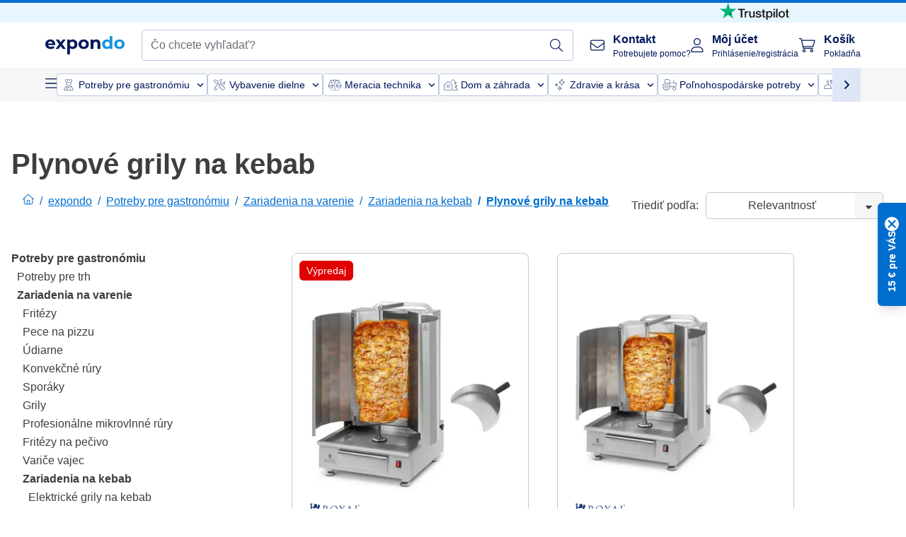

--- FILE ---
content_type: text/css; charset=UTF-8
request_url: https://www.expondo.sk/_nuxt/css/c14dbc2.css
body_size: -57
content:
.display-none[data-v-784558ce]{display:none}.text-black--variant[data-v-784558ce],.text-black[data-v-784558ce]{color:var(--c-dark)!important}.bg-black--variant[data-v-784558ce],.bg-black[data-v-784558ce]{background-color:var(--c-dark)!important}.text-white--variant[data-v-784558ce],.text-white[data-v-784558ce]{color:var(--c-white)!important}.bg-white--variant[data-v-784558ce],.bg-white[data-v-784558ce]{background-color:var(--c-white)!important}.text-primary[data-v-784558ce]{color:var(--c-primary)!important}.text-primary--variant[data-v-784558ce]{color:var(--c-primary-variant)!important}.bg-primary[data-v-784558ce]{background-color:var(--c-primary)!important}.bg-primary--variant[data-v-784558ce]{background-color:var(--c-primary-variant)!important}.text-secondary[data-v-784558ce]{color:var(--c-secondary)!important}.text-secondary--variant[data-v-784558ce]{color:var(--c-secondary-variant)!important}.bg-secondary[data-v-784558ce]{background-color:var(--c-secondary)!important}.bg-secondary--variant[data-v-784558ce]{background-color:var(--c-secondary-variant)!important}.text-light[data-v-784558ce]{color:var(--c-light)!important}.text-light--variant[data-v-784558ce]{color:var(--c-light-variant)!important}.bg-light[data-v-784558ce]{background-color:var(--c-light)!important}.bg-light--variant[data-v-784558ce]{background-color:var(--c-light-variant)!important}.text-dark[data-v-784558ce]{color:var(--c-dark)!important}.text-dark--variant[data-v-784558ce]{color:var(--c-dark-variant)!important}.bg-dark[data-v-784558ce]{background-color:var(--c-dark)!important}.bg-dark--variant[data-v-784558ce]{background-color:var(--c-dark-variant)!important}.text-info[data-v-784558ce]{color:var(--c-info)!important}.text-info--variant[data-v-784558ce]{color:var(--c-info-variant)!important}.bg-info[data-v-784558ce]{background-color:var(--c-info)!important}.bg-info--variant[data-v-784558ce]{background-color:var(--c-info-variant)!important}.text-success[data-v-784558ce]{color:var(--c-success)!important}.text-success--variant[data-v-784558ce]{color:var(--c-success-variant)!important}.bg-success[data-v-784558ce]{background-color:var(--c-success)!important}.bg-success--variant[data-v-784558ce]{background-color:var(--c-success-variant)!important}.text-warning[data-v-784558ce]{color:var(--c-warning)!important}.text-warning--variant[data-v-784558ce]{color:var(--c-warning-variant)!important}.bg-warning[data-v-784558ce]{background-color:var(--c-warning)!important}.bg-warning--variant[data-v-784558ce]{background-color:var(--c-warning-variant)!important}.text-danger[data-v-784558ce]{color:var(--c-danger)!important}.text-danger--variant[data-v-784558ce]{color:var(--c-danger-variant)!important}.bg-danger[data-v-784558ce]{background-color:var(--c-danger)!important}.bg-danger--variant[data-v-784558ce]{background-color:var(--c-danger-variant)!important}.notifications[data-v-784558ce]{bottom:0;left:0;position:fixed;right:0;width:100%;z-index:51}@media(min-width:1024px){.notifications[data-v-784558ce]{bottom:auto;left:auto;right:5%;top:100px;width:320px}}.sf-notification[data-v-784558ce]{margin:var(--spacer-xs) auto 0 auto;max-width:100%}.sf-notification[data-v-784558ce]:first-child{margin-top:0}@media(max-width:1023px){.sf-notification[data-v-784558ce]{--notification-border-radius:0;--notification-max-width:100%;--notification-background:var(--c-link);--notification-font-size:var(--font-size--sm);--notification-font-family:var(--font-family--primary);--notification-font-weight:var(--font-weight--normal);--notification-padding:var(--spacer-base) var(--spacer-lg)}}@media(min-width:1024px){.sf-notification[data-v-784558ce]{margin:0 0 var(--spacer-xs) 0}}.slide-fade-enter-active[data-v-784558ce],.slide-fade-leave-active[data-v-784558ce]{transition:all .3s}@media(min-width:1024px){.slide-fade-enter-active[data-v-784558ce],.slide-fade-leave-active[data-v-784558ce]{transition:opacity .25s linear}}.slide-fade-enter[data-v-784558ce]{transform:translateY(40px)}@media(min-width:1024px){.slide-fade-enter[data-v-784558ce]{opacity:0}}.slide-fade-leave-to[data-v-784558ce]{transform:translateY(80px)}@media(min-width:1024px){.slide-fade-leave-to[data-v-784558ce]{opacity:0}}

--- FILE ---
content_type: application/javascript; charset=UTF-8
request_url: https://www.expondo.sk/_nuxt/CartSidebar-05494c6.modern.js
body_size: 4128
content:
(window.webpackJsonp=window.webpackJsonp||[]).push([[136],{1336:function(t,e,n){"use strict";n.d(e,"a",function(){return r});var r={TILE_MINI:"tile_mini",MINI:"mini",MEDIUM:"medium",RESPONSIVE:"responsive"}},1413:function(t,e,n){t.exports={}},1414:function(t,e,n){t.exports={}},1479:function(t,e,n){"use strict";n(1413)},1480:function(t,e,n){"use strict";n(1414)},1503:function(t,e,n){"use strict";var r=n(0),o=(n(11),n(17),n(28),n(357)),l=n(226),c=n(300),d=Object(r.b)({name:"SfBar",components:{SfButton:l.a,CloseButton:c.a},props:{title:{type:String,default:""},back:{type:Boolean,default:!1},close:{type:Boolean,default:!1}}}),v=n(8),m=Object(v.a)(d,function(){var t=this,e=t._self._c;t._self._setupProxy;return e("div",{staticClass:"flex justify-between items-center gap-4 bg-EXPONDO-grey-5 w-full p-2 lg:p-4"},[t.back?e("div",[t._t("back",function(){return[e("SfButton",{staticClass:"ex-button--pure sf-bar__icon",attrs:{"aria-label":"back",type:"button"},on:{click:function(e){return t.$emit("click:back")}}},[e("span",{staticClass:"iconify svg--chevron-left text-xl"})])]})],2):t._e(),t._v(" "),e("div",{staticClass:"flex-1 min-h-[1.5rem]"},[t._t("title",function(){return[e("div",[t._v("\n        "+t._s(t.title)+"\n      ")])]},null,{title:t.title})],2),t._v(" "),t.close?e("div",[t._t("close",function(){return[e("CloseButton",{on:{click:function(e){return t.$emit("click:close")}}})]})],2):t._e()])},[],!1,null,null,null).exports,f=n(517),y=n(518),_=n(494),C=Object(r.b)({name:"SfSidebar",directives:{focusTrap:y.a},components:{SfBar:m,SfOverlay:f.a},props:{title:{type:String,default:""},visible:{type:Boolean,default:!1},overlay:{type:Boolean,default:!0},persistent:{type:Boolean,default:!1}},data:()=>({position:"left",staticClass:null,className:null}),computed:{visibleOverlay(){return this.visible&&this.overlay},transitionName(){return"sf-slide-"+this.position},hasBottom(){return"content-bottom"in this.$slots}},watch:{visible:{handler(t){Object(_.a)()&&(t?(this.$nextTick(()=>{var t=document.getElementsByClassName("sf-sidebar__content")[0];Object(o.b)(t)}),document.addEventListener("keydown",this.keydownHandler)):(Object(o.a)(),document.removeEventListener("keydown",this.keydownHandler)))},immediate:!0}},mounted(){this.classHandler()},updated(){this.classHandler()},beforeDestroy(){Object(o.a)()},methods:{close(){this.$emit("close")},checkPersistence(){this.persistent||this.close()},keydownHandler(t){"Escape"!==t.key&&"Esc"!==t.key&&27!==t.keyCode||this.close()},classHandler(){var t=!1;this.staticClass!==this.$vnode.data.staticClass&&(this.staticClass=this.$vnode.data.staticClass,t=!0),this.className!==this.$vnode.data.class&&(this.className=this.$vnode.data.class,t=!0),t&&(this.position=[this.staticClass,this.className].toString().search("--right")>-1?"right":"left")}}}),O=(n(1479),Object(v.a)(C,function(){var t=this,e=t._self._c;t._self._setupProxy;return e("div",{staticClass:"sf-sidebar",class:[t.staticClass,t.className]},[e("SfOverlay",{attrs:{visible:t.visibleOverlay}}),t._v(" "),e("transition",{attrs:{name:t.transitionName}},[t.visible?e("aside",{directives:[{name:"focus-trap",rawName:"v-focus-trap"},{name:"click-outside",rawName:"v-click-outside",value:t.checkPersistence,expression:"checkPersistence"}],ref:"asideContent",staticClass:"sf-sidebar__aside bg-EXPONDO-grey-5"},[t._t("bar",function(){return[e("SfBar",{attrs:{title:t.title,back:!1,close:!0},on:{"click:close":t.close}})]}),t._v(" "),e("div",{staticClass:"sf-sidebar__content px-2 pb-2 lg:px-4 lg:pb-4",attrs:{tabindex:"-1"}},[t._t("default")],2),t._v(" "),e("div",{staticClass:"sticky top-0 bottom-auto",class:{"display-none":!t.hasBottom}},[e("div",{staticClass:"absolute shadow-top top-0 w-full h-1"}),t._v(" "),t.$slots["content-bottom"]?e("div",{staticClass:"p-2 lg:p-4"},[t._t("content-bottom")],2):t._e()])],2):t._e()])],1)},[],!1,null,null,null).exports),h=Object(r.b)({name:"SideBar",components:{SfSidebar:O},props:{visible:{type:Boolean,required:!0},title:{type:String,default:""}}}),x=(n(1480),Object(v.a)(h,function(){var t=this,e=t._self._c;t._self._setupProxy;return e("SfSidebar",{staticClass:"sf-sidebar--right",attrs:{visible:t.visible,overlay:"",persistent:!1,title:t.title,position:"right"},on:{close:function(e){return t.$emit("close")}},scopedSlots:t._u([{key:"content-bottom",fn:function(){return[t._t("content-bottom")]},proxy:!0}],null,!0)},[t._t("default")],2)},[],!1,null,"5a5d0d3c",null));e.a=x.exports},1506:function(t,e,n){"use strict";var r=n(0),o=n(64),l=Object(r.b)({name:"CartSidebarButtons",components:{CustomButton:o.a},props:{primaryButtonText:{type:String,required:!0},secondaryButtonText:{type:String,default:""},disabled:{type:Boolean,default:!1},price:{type:Number,default:null},priceLabel:{type:String,default:""}}}),c=n(8),component=Object(c.a)(l,function(){var t=this,e=t._self._c;t._self._setupProxy;return e("div",{staticClass:"flex flex-col lg:flex-row lg:gap-4",class:{"gap-2":t.price}},[e("CustomButton",{staticClass:"order-1 lg:order-2",attrs:{text:t.primaryButtonText,"data-testid":"sidebarPrimaryButton",type:"primary",disabled:t.disabled},on:{click:function(e){return t.$emit("primaryButtonClick")}}}),t._v(" "),t.secondaryButtonText?e("CustomButton",{staticClass:"order-2 lg:order-1",attrs:{text:t.secondaryButtonText,"thin-text":!0,"data-testid":"sidebarSecondaryButton",type:"link-dark"},on:{click:function(e){return t.$emit("secondaryButtonClick")}}}):t._e(),t._v(" "),t.price?e("div",{staticClass:"flex justify-end items-end gap-4 lg:gap-2 w-full"},[e("div",[t._v("\n      "+t._s(t.priceLabel)+"\n    ")]),t._v(" "),e("div",{staticClass:"text-xl font-bold",attrs:{"data-testid":"sidebarTotalPrice"}},[t._v("\n      "+t._s(t.$n(t.price,"currency"))+"\n    ")])]):t._e()],1)},[],!1,null,null,null);e.a=component.exports},1509:function(t,e,n){"use strict";var r=n(0),o=Object(r.b)({name:"SidebarSection",props:{title:{type:String,default:""}}}),l=n(8),component=Object(l.a)(o,function(){var t=this,e=t._self._c;t._self._setupProxy;return e("div",{staticClass:"bg-EXPONDO-white flex flex-col gap-2 rounded p-2 border border-EXPONDO-grey-10"},[t.title?e("div",{staticClass:"font-bold"},[t._v("\n    "+t._s(t.title)+"\n  ")]):t._e(),t._v(" "),t._t("default")],2)},[],!1,null,null,null);e.a=component.exports},1583:function(t,e,n){"use strict";n.d(e,"a",function(){return r});n(12),n(152),n(13);var r=t=>[...t].sort((t,e)=>{var n,r;return Number(!!(null===(n=null==e?void 0:e.price)||void 0===n?void 0:n.discounted))-Number(!!(null===(r=null==t?void 0:t.price)||void 0===r?void 0:r.discounted))})},1883:function(t,e,n){"use strict";n.r(e);var r=n(0),o=n(15),l=n(1503),c=n(5),d=n(3),v=(n(11),n(28),n(2)),m=n(1502),f=n(287),y=(n(12),n(34),n(13),n(304)),_=n(50),C=n(94),O=Object(r.b)({name:"DiscountCardItem",props:{label:{type:String,required:!0},amount:{type:Number,required:!0}}}),h=n(8),x=Object(h.a)(O,function(){var t=this,e=t._self._c;t._self._setupProxy;return e("div",{staticClass:"flex gap-4 items-center"},[e("span",{staticClass:"font-normal text-xs flex-1"},[t._v(t._s(t.label))]),t._v(" "),t.amount>0?e("span",{staticClass:"text-EXPONDO-green font-bold text-sm"},[t._v("\n    "+t._s(t.$n(-1*t.amount,"currency"))+"\n  ")]):t._e()])},[],!1,null,null,null).exports,S=Object(r.b)({name:"DiscountCard",components:{DiscountCardItem:x},props:{discount:{type:Object,required:!0},isActive:{type:Boolean,default:!1}},setup(t){var{i18n:e}=Object(v.useVSFContext)();return{categoryLabel:Object(r.a)(()=>{var n;switch(t.discount.category){case C.a.VOLUME:return e.t("Volume discount");case C.a.LOYALTY:return t.discount.loyaltyLevel?"".concat(e.t("expondo Partners")," - ").concat(e.t("Level")," ").concat(null===(n=t.discount.loyaltyLevel)||void 0===n?void 0:n.levelNumber):e.t("expondo Partners");case C.a.PROMO_CODE:return e.t("Promo code");default:return e.t("Discount")}}),discountTitle:Object(r.a)(()=>{switch(t.discount.category){case C.a.VOLUME:return e.t("discountPercentage-off-for-minimalQuantity",{discountPercentage:t.discount.value,minimalQuantity:t.discount.minimalQuantity});case C.a.LOYALTY:return t.isActive?e.t("percentage-discount-unlocked",{discountPercentage:t.discount.value}):t.discount.loyaltyLevel?e.t("personalized-discount.title.buy-more-for-your-discount"):e.t("up-to-percentage-for-registered",{discountPercentage:t.discount.value});default:return t.discount.name}}),discountSubtitle:Object(r.a)(()=>{var n,r;switch(t.discount.category){case C.a.VOLUME:return"";case C.a.LOYALTY:return t.isActive?e.t("Your personal loyalty discount"):(null===(r=null===(n=t.discount.loyaltyLevel)||void 0===n?void 0:n.spendingRange)||void 0===r?void 0:r.from)?e.t("reach-amount-to-get-level-with-percentage",{amount:e.n(t.discount.loyaltyLevel.spendingRange.from,"currency"),level:t.discount.loyaltyLevel.levelNumber,percentage:t.discount.value}):e.t("Your personal loyalty discount");default:return e.t("Discount applied")}}),backgroundColor:Object(r.a)(()=>t.isActive?"bg-EXPONDO-green-extraLight border-EXPONDO-green ":t.discount.category===C.a.LOYALTY?"bg-EXPONDO-secondary-light border-EXPONDO-secondary-medium":"bg-EXPONDO-grey-5 border-EXPONDO-grey-20"),labelColor:Object(r.a)(()=>t.discount.category===C.a.LOYALTY?"bg-EXPONDO-secondary text-white":t.isActive?"bg-EXPONDO-green-light":"bg-EXPONDO-grey-10"),showProductList:Object(r.a)(()=>t.discount.category===C.a.VOLUME&&t.discount.products.length>0),canBeRemoved:Object(r.a)(()=>t.discount.category===C.a.PROMO_CODE)}}}),j=Object(h.a)(S,function(){var t=this,e=t._self._c;t._self._setupProxy;return e("div",{staticClass:"border p-2 flex flex-col gap-1",class:t.backgroundColor},[e("div",{staticClass:"flex justify-between items-center"},[e("span",{staticClass:"px-2 py-1 font-normal text-xs whitespace-nowrap rounded",class:t.labelColor},[t._v("\n      "+t._s(t.categoryLabel)+"\n    ")]),t._v(" "),t.canBeRemoved?e("button",{staticClass:"flex items-center cursor-pointer",attrs:{"aria-label":t.$t("Remove")},on:{click:function(e){return t.$emit("clickDeleteCoupon",t.discount.id)}}},[e("span",{staticClass:"iconify fa-pro-light--trash text-lg"})]):t._e()]),t._v(" "),e("span",{staticClass:"font-bold text-sm"},[t._v(t._s(t.discountTitle))]),t._v(" "),t.showProductList?e("div",{staticClass:"flex flex-col gap-1"},t._l(t.discount.products,function(t,n){return e("DiscountCardItem",{key:n,attrs:{label:t.name,amount:t.discountedAmount}})}),1):e("DiscountCardItem",{attrs:{label:t.discountSubtitle,amount:t.discount.discountedAmount}})],1)},[],!1,null,null,null).exports,P=n(1541),k=Object(r.b)({name:"CartDiscountSection",components:{CartDiscountWarning:()=>n.e(135).then(n.bind(null,1909)),DiscountCard:j,CartCoupon:P.a},setup(){var{cart:t,removeCoupon:e}=Object(c.m)(),{lineItems:n,loadVolumeDiscounts:o}=Object(c.kb)(),{load:l}=Object(c.nb)(),{inactiveDiscounts:d}=Object(c.bb)(),v=Object(r.a)(()=>Object(y.b)(t.value)),m=Object(r.a)(()=>{var t;return!!(null===(t=n.value)||void 0===t?void 0:t.length)});return Object(r.x)(m,()=>{o(),l()},{immediate:!0}),{activeDiscounts:v,inactiveDiscounts:d,deleteCoupon:n=>{var r=Object(y.c)(t.value,n);e({couponCode:r,customQuery:_.CUSTOM_QUERIES.UPDATE_CART_CUSTOM})}}}}),D=Object(h.a)(k,function(){var t=this,e=t._self._c;t._self._setupProxy;return e("div",{staticClass:"flex flex-col gap-2"},[t.activeDiscounts&&t.activeDiscounts.length?e("div",{staticClass:"font-bold"},[t._v("\n    "+t._s(t.$t("Active discounts"))+"\n  ")]):t._e(),t._v(" "),e("div",{staticClass:"flex flex-col gap-2"},[e("CartDiscountWarning"),t._v(" "),t._l(t.activeDiscounts,function(n){return e("DiscountCard",{key:n.id,attrs:{discount:n,"is-active":!0},on:{clickDeleteCoupon:e=>t.deleteCoupon(e)}})})],2),t._v(" "),t.inactiveDiscounts&&t.inactiveDiscounts.length?e("div",{staticClass:"font-bold"},[t._v("\n    "+t._s(t.$t("Unlock more savings"))+"\n  ")]):t._e(),t._v(" "),e("div",{staticClass:"flex flex-col gap-2"},t._l(t.inactiveDiscounts,function(t){return e("DiscountCard",{key:t.id,attrs:{discount:t,"is-active":!1}})}),1),t._v(" "),e("CartCoupon")],1)},[],!1,null,null,null).exports,E=n(14),N=(n(24),n(29),n(179)),B=n(1336),L=n(1583),w=Object(r.b)({name:"CartRecommendations",components:{ProductSliderContainer:()=>Promise.all([n.e(2),n.e(3),n.e(241)]).then(n.bind(null,1501))},props:{recommendedProducts:{type:Array,required:!0},sourceSku:{type:String,required:!0},size:{type:String,default:B.a.MINI,validator:t=>Object.values(B.a).includes(t)},hasArrows:{type:Boolean,default:!0}},setup(t){var e=Object(r.m)(null),{onIntersectCartRecommendationsOnce:n,onClickParentProduct:o}=Object(c.Nb)({suggestedCartRecommendations:t.recommendedProducts,sourceProductSku:t.sourceSku});Object(N.useIntersectionObserver)(e,n);var l=Object(r.a)(()=>Object(L.a)(t.recommendedProducts));return{parentClicked:t=>{o(t)},cartRecommendationsProductsNode:e,EVENT_SOURCE:E.D,recommendedProductsOrdered:l}}}),I=Object(h.a)(w,function(){var t=this,e=t._self._c;t._self._setupProxy;return t.recommendedProductsOrdered&&t.recommendedProductsOrdered.length?e("div",[e("ProductSliderContainer",{ref:"cartRecommendationsProductsNode",attrs:{products:t.recommendedProductsOrdered,size:t.size,"is-full-width":!0,"product-box-type-tag":t.EVENT_SOURCE.CART_RECOMMENDATION,"has-arrows":t.hasArrows,"prev-arrow-class":"-left-3.5","next-arrow-class":"-right-3.5"},on:{"product-clicked":e=>t.parentClicked(e)}})],1):t._e()},[],!1,null,null,null).exports,R=n(1509),T=Object(r.b)({name:"CartDeliveryInfo",props:{approximateDeliveryDate:{type:String,required:!0},shippingCostLabel:{type:String,required:!0},isFree:{type:Boolean,required:!0}}}),$=Object(h.a)(T,function(){var t=this,e=t._self._c;t._self._setupProxy;return e("div",{staticClass:"flex gap-2 text-sm"},[e("span",{staticClass:"iconify svg--truck-empty shrink-0 mt-1"}),t._v(" "),e("div",{staticClass:"flex gap-2 flex-1 flex-wrap"},[e("div",{staticClass:"font-normal flex flex-col flex-1"},[t.isFree?e("span",[t._v("\n        "+t._s(t.$t("FREE DELIVERY"))+"\n      ")]):e("span",[t._v("\n        "+t._s(t.$t("Delivery"))+"\n      ")]),t._v(" "),e("span",[t._v("\n        "+t._s(t.approximateDeliveryDate)+"\n      ")])]),t._v(" "),e("span",{staticClass:"text-EXPONDO-green font-bold self-end"},[t._v("\n      "+t._s(t.shippingCostLabel)+"\n    ")])])])},[],!1,null,null,null).exports,A=Object(r.b)({name:"CartSummary",components:{CartRecommendations:I,CartItemsList:m.a,CartDiscountSection:D,SidebarSection:R.a,CartDeliveryInfo:$},setup(){var{shippingCostLabel:t,shippingCost:e}=Object(c.ec)(),{i18n:n}=Object(v.useVSFContext)(),{languageAndCountry:o}=Object(c.mb)(),{selectedShippingMethod:l}=Object(c.gc)(),{cart:m}=Object(c.m)(),{lineItems:y}=Object(c.kb)(),_=Object(r.a)(()=>Object(f.a)(o.value,l.value)),C=Object(r.a)(()=>n.t("approx. Delivery date",{deliveryDate:_.value})),{products:O,loadProducts:h}=Object(c.D)(),{recommendedProducts:x,search:S}=Object(c.n)(),j=Object(r.m)(null);return Object(r.i)(Object(d.a)(function*(){var t,e;y.value&&(yield h(),j.value=(t=O.value,(e=t.filter(t=>void 0!==t._breadcrumbs))[e.length-1]),yield S(j.value))})),{shippingCost:e,shippingCostLabel:t,approximateDeliveryDate:C,lineItems:y,EVENT_SOURCE:E.D,cartRecommendedProducts:x,cartRecommendationsSourceProduct:j,cart:m}}}),M=Object(h.a)(A,function(){var t,e=this,n=e._self._c;e._self._setupProxy;return n("div",{staticClass:"cart-summary flex flex-col gap-2 lg:gap-4",attrs:{"data-testid":"cartSummary"}},[n("SidebarSection",{attrs:{title:e.$t("Your order summary")}},[e.lineItems.length?n("CartItemsList",{attrs:{"triggered-in":e.EVENT_SOURCE.CART_SIDEBAR}}):n("div",{staticClass:"font-normal"},[e._v("\n      "+e._s(e.$t("Your cart is empty"))+"\n    ")])],1),e._v(" "),e.lineItems.length?n("SidebarSection",{attrs:{title:e.$t("Delivery")}},[n("CartDeliveryInfo",{attrs:{"approximate-delivery-date":e.approximateDeliveryDate,"shipping-cost-label":e.shippingCostLabel,"is-free":!e.shippingCost}})],1):e._e(),e._v(" "),e.lineItems.length?n("SidebarSection",[n("CartDiscountSection")],1):e._e(),e._v(" "),e.lineItems.length&&e.cartRecommendedProducts&&e.cartRecommendedProducts.length?n("SidebarSection",{attrs:{title:e.$t("You may also like")}},[n("client-only",[n("CartRecommendations",{attrs:{"recommended-products":e.cartRecommendedProducts,"source-sku":null===(t=e.cartRecommendationsSourceProduct)||void 0===t?void 0:t.sku}})],1)],1):e._e()],1)},[],!1,null,null,null).exports,Y=n(56),X=n(1506),U=Object(r.b)({name:"CartSidebar",components:{SideBar:l.a,CartSummary:M,CartSidebarButtons:X.a},setup(){var{isCartSidebarOpen:t,toggleCartSidebar:e}=Object(c.o)(),{cart:n}=Object(c.m)(),{handleGoToCheckout:l}=Object(c.p)(),{lineItems:d}=Object(c.kb)(),v=Object(r.a)(()=>o.a.getTotalItems(n.value)),m=Object(r.a)(()=>Object(Y.getTotalGrossPrice)(n.value));return{isCartSidebarOpen:t,toggleCartSidebar:e,lineItems:d,handleClickCheckout:()=>{e(),l()},totalItems:v,total:m}}}),V=Object(h.a)(U,function(){var t=this,e=t._self._c;t._self._setupProxy;return e("SideBar",{attrs:{visible:t.isCartSidebarOpen,title:t.$t("Cart"),"data-testid":"cartSidebar"},on:{close:t.toggleCartSidebar},scopedSlots:t._u([t.lineItems.length?{key:"content-bottom",fn:function(){return[e("CartSidebarButtons",{attrs:{"primary-button-text":t.$t("Checkout"),price:t.total,"price-label":t.$t("Total price:")},on:{primaryButtonClick:t.handleClickCheckout}})]},proxy:!0}:null],null,!0)},[e("CartSummary")],1)},[],!1,null,null,null);e.default=V.exports}}]);
//# sourceMappingURL=CartSidebar-05494c6.modern.js.map